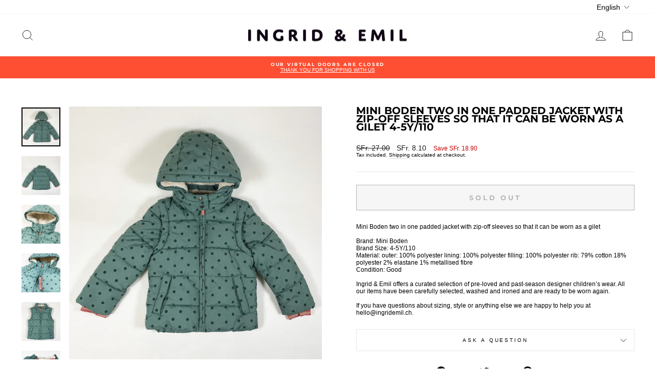

--- FILE ---
content_type: text/javascript; charset=utf-8
request_url: https://www.ingridemil.ch/products/mini-boden-two-in-one-padded-jacket-with-zipoff-sleeves-1841.js
body_size: 627
content:
{"id":5838116552861,"title":"Mini Boden two in one padded jacket with zip-off sleeves so that it can be worn as a gilet 4-5Y\/110","handle":"mini-boden-two-in-one-padded-jacket-with-zipoff-sleeves-1841","description":"\u003cp\u003eMini Boden two in one padded jacket with zip-off sleeves so that it can be worn as a gilet\u003cbr\u003e \u003cbr\u003eBrand: Mini Boden\u003cbr\u003eBrand Size: 4-5Y\/110\u003cbr\u003eMaterial: outer: 100% polyester lining: 100% polyester filling: 100% polyester rib: 79% cotton 18% polyester 2% elastane 1% metallised fibre\u003cbr\u003eCondition: Good\u003cbr\u003e \u003cbr\u003eIngrid \u0026amp; Emil offers a curated selection of pre-loved and past-season designer children’s wear. All our items have been carefully selected, washed and ironed and are ready to be worn again.\u003cbr\u003e\u003cbr\u003eIf you have questions about sizing, style or anything else we are happy to help you at hello@ingridemil.ch.\u003c\/p\u003e","published_at":"2021-05-04T13:31:53+02:00","created_at":"2020-11-15T20:44:22+01:00","vendor":"Ingrid \u0026 Emil Kids","type":"Outerwear","tags":["110-116","fall\/winter","fallwinter","Girl","Good","green","grün","Gut","Jackets \u0026 Coats","Mini Boden","Oberbekleidung","Outerwear","Second Hand","TRANSITION","Winter"],"price":810,"price_min":810,"price_max":810,"available":false,"price_varies":false,"compare_at_price":2700,"compare_at_price_min":2700,"compare_at_price_max":2700,"compare_at_price_varies":false,"variants":[{"id":37081403326621,"title":"Default Title","option1":"Default Title","option2":null,"option3":null,"sku":null,"requires_shipping":true,"taxable":true,"featured_image":null,"available":false,"name":"Mini Boden two in one padded jacket with zip-off sleeves so that it can be worn as a gilet 4-5Y\/110","public_title":null,"options":["Default Title"],"price":810,"weight":0,"compare_at_price":2700,"inventory_management":"shopify","barcode":"03326621","requires_selling_plan":false,"selling_plan_allocations":[]}],"images":["\/\/cdn.shopify.com\/s\/files\/1\/0311\/5797\/7227\/products\/1841_1.jpg?v=1749740085","\/\/cdn.shopify.com\/s\/files\/1\/0311\/5797\/7227\/products\/1841_2.jpg?v=1749740085","\/\/cdn.shopify.com\/s\/files\/1\/0311\/5797\/7227\/products\/1841_3.jpg?v=1749740085","\/\/cdn.shopify.com\/s\/files\/1\/0311\/5797\/7227\/products\/1841_4.jpg?v=1749740085","\/\/cdn.shopify.com\/s\/files\/1\/0311\/5797\/7227\/products\/1841_5.jpg?v=1749740085","\/\/cdn.shopify.com\/s\/files\/1\/0311\/5797\/7227\/products\/1841_6.jpg?v=1749740085"],"featured_image":"\/\/cdn.shopify.com\/s\/files\/1\/0311\/5797\/7227\/products\/1841_1.jpg?v=1749740085","options":[{"name":"Title","position":1,"values":["Default Title"]}],"url":"\/products\/mini-boden-two-in-one-padded-jacket-with-zipoff-sleeves-1841","media":[{"alt":null,"id":12156347220125,"position":1,"preview_image":{"aspect_ratio":1.0,"height":2048,"width":2048,"src":"https:\/\/cdn.shopify.com\/s\/files\/1\/0311\/5797\/7227\/products\/1841_1.jpg?v=1749740085"},"aspect_ratio":1.0,"height":2048,"media_type":"image","src":"https:\/\/cdn.shopify.com\/s\/files\/1\/0311\/5797\/7227\/products\/1841_1.jpg?v=1749740085","width":2048},{"alt":null,"id":12156347252893,"position":2,"preview_image":{"aspect_ratio":1.0,"height":2048,"width":2048,"src":"https:\/\/cdn.shopify.com\/s\/files\/1\/0311\/5797\/7227\/products\/1841_2.jpg?v=1749740085"},"aspect_ratio":1.0,"height":2048,"media_type":"image","src":"https:\/\/cdn.shopify.com\/s\/files\/1\/0311\/5797\/7227\/products\/1841_2.jpg?v=1749740085","width":2048},{"alt":null,"id":12156347285661,"position":3,"preview_image":{"aspect_ratio":1.0,"height":2048,"width":2048,"src":"https:\/\/cdn.shopify.com\/s\/files\/1\/0311\/5797\/7227\/products\/1841_3.jpg?v=1749740085"},"aspect_ratio":1.0,"height":2048,"media_type":"image","src":"https:\/\/cdn.shopify.com\/s\/files\/1\/0311\/5797\/7227\/products\/1841_3.jpg?v=1749740085","width":2048},{"alt":null,"id":12156347318429,"position":4,"preview_image":{"aspect_ratio":1.0,"height":2048,"width":2048,"src":"https:\/\/cdn.shopify.com\/s\/files\/1\/0311\/5797\/7227\/products\/1841_4.jpg?v=1749740085"},"aspect_ratio":1.0,"height":2048,"media_type":"image","src":"https:\/\/cdn.shopify.com\/s\/files\/1\/0311\/5797\/7227\/products\/1841_4.jpg?v=1749740085","width":2048},{"alt":null,"id":12156347351197,"position":5,"preview_image":{"aspect_ratio":1.0,"height":2048,"width":2048,"src":"https:\/\/cdn.shopify.com\/s\/files\/1\/0311\/5797\/7227\/products\/1841_5.jpg?v=1749740085"},"aspect_ratio":1.0,"height":2048,"media_type":"image","src":"https:\/\/cdn.shopify.com\/s\/files\/1\/0311\/5797\/7227\/products\/1841_5.jpg?v=1749740085","width":2048},{"alt":null,"id":12156347383965,"position":6,"preview_image":{"aspect_ratio":1.0,"height":2048,"width":2048,"src":"https:\/\/cdn.shopify.com\/s\/files\/1\/0311\/5797\/7227\/products\/1841_6.jpg?v=1749740085"},"aspect_ratio":1.0,"height":2048,"media_type":"image","src":"https:\/\/cdn.shopify.com\/s\/files\/1\/0311\/5797\/7227\/products\/1841_6.jpg?v=1749740085","width":2048}],"requires_selling_plan":false,"selling_plan_groups":[]}